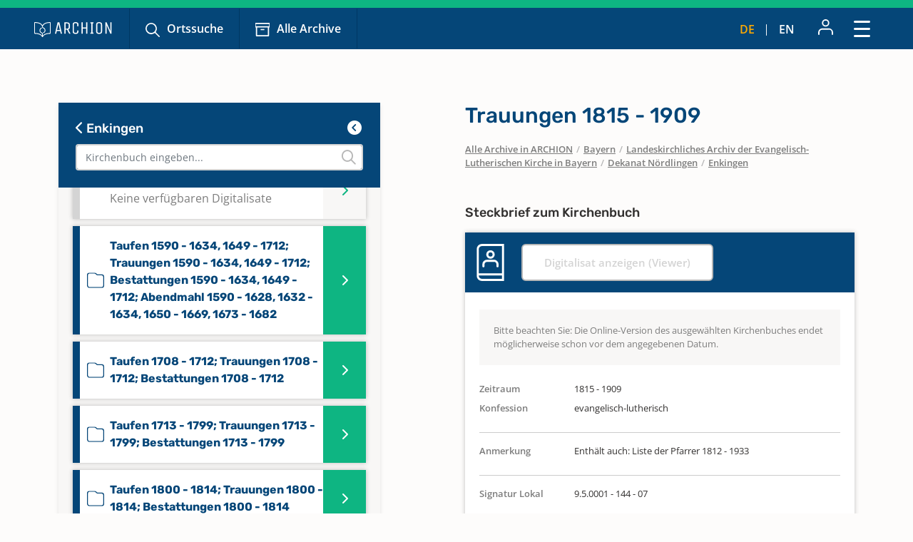

--- FILE ---
content_type: text/html; charset=utf-8
request_url: https://www.archion.de/de/alle-archive/bayern/landeskirchliches-archiv-der-evangelisch-lutherischen-kirche-in-bayern/dekanat-noerdlingen/enkingen/42686
body_size: 7555
content:
<!DOCTYPE html>
<html dir="ltr" lang="de-DE">
<head>

<meta charset="utf-8">
<!-- 
	{$config.headerComment}

	This website is powered by TYPO3 - inspiring people to share!
	TYPO3 is a free open source Content Management Framework initially created by Kasper Skaarhoj and licensed under GNU/GPL.
	TYPO3 is copyright 1998-2026 of Kasper Skaarhoj. Extensions are copyright of their respective owners.
	Information and contribution at https://typo3.org/
-->

<base href="https://www.archion.de/de/">
<link rel="shortcut icon" href="/typo3conf/ext/archion_sitepackage/Resources/Public/Icons/favicon.ico" type="image/vnd.microsoft.icon">
<title>Enkingen: Kirchenbücher online mit ARCHION</title>
<meta http-equiv="x-ua-compatible" content="IE=edge" />
<meta name="generator" content="TYPO3 CMS" />
<meta name="viewport" content="width=device-width, initial-scale=1, maximum-scale=1" />
<meta name="robots" content="index,follow" />
<meta property="og:title" content="Enkingen" />
<meta property="og:site_name" content="Kirchenbücher online mit ARCHION" />
<meta name="twitter:card" content="summary" />
<meta name="apple-mobile-web-app-capable" content="no" />

<link rel="stylesheet" type="text/css" href="/typo3conf/ext/archion_sitepackage/Resources/Public/Css/bootstrap.min.1669372324.css" media="all">
<link rel="stylesheet" type="text/css" href="/typo3conf/ext/archion_sitepackage/Resources/Public/Css/fontawesome.all.min.1698240848.css" media="all">
<link rel="stylesheet" type="text/css" href="/typo3conf/ext/archion_sitepackage/Resources/Public/Css/fontawesome.sharp.regular.1698241259.css" media="all">
<link rel="stylesheet" type="text/css" href="/typo3conf/ext/archion_sitepackage/Resources/Public/Css/fontawesome.sharp.solid.1698241406.css" media="all">
<link rel="stylesheet" type="text/css" href="/typo3conf/ext/archion_sitepackage/Resources/Public/Css/slick.1674821218.css" media="all">
<link rel="stylesheet" type="text/css" href="/typo3conf/ext/archion_sitepackage/Resources/Public/Css/slick-theme.1674821405.css" media="all">
<link rel="stylesheet" type="text/css" href="/typo3conf/ext/archion_sitepackage/Resources/Public/Css/lightbox.min.1680620312.css" media="all">

<link rel="stylesheet" type="text/css" href="/typo3temp/assets/css/82579be25f.1692950623.css" media="all">
<link rel="stylesheet" type="text/css" href="/typo3conf/ext/femanager/Resources/Public/Css/Main.min.1691143959.css" media="all">
<link rel="stylesheet" type="text/css" href="/typo3conf/ext/femanager/Resources/Public/Css/Additional.min.1691143959.css" media="all">
<link rel="stylesheet" type="text/css" href="/typo3conf/ext/powermail/Resources/Public/Css/Basic.1727247371.css" media="all">
<link rel="stylesheet" type="text/css" href="/typo3conf/ext/youtubevideo/Resources/Public/Styles/youtubevideo.1683556318.css" media="all">
<link rel="stylesheet" type="text/css" href="/typo3conf/ext/archion_sitepackage/Resources/Public/Css/layout.min.1769410462.css" media="all">



<script src="/typo3conf/ext/archion_sitepackage/Resources/Public/JavaScript/Dist/jquery-3.6.1.min.1661535365.js"></script>
<script src="/typo3conf/ext/archion_sitepackage/Resources/Public/JavaScript/Dist/bootstrap.bundle.min.1669372349.js"></script>
<script src="/typo3conf/ext/archion_sitepackage/Resources/Public/JavaScript/Dist/slick.min.1674821234.js"></script>
<script src="/typo3conf/ext/archion_sitepackage/Resources/Public/JavaScript/Dist/lightbox.min.1680620294.js"></script>
<script src="/typo3conf/ext/archion_sitepackage/Resources/Public/JavaScript/Dist/parsley.min.1665238872.js"></script>
<script src="/typo3conf/ext/archion_sitepackage/Resources/Public/JavaScript/Dist/js.cookie.min.1692001368.js"></script>




<link rel="canonical" href="https://www.archion.de/de/alle-archive/bayern/landeskirchliches-archiv-der-evangelisch-lutherischen-kirche-in-bayern/dekanat-noerdlingen/enkingen/42686"/>


</head>
<body id="page-5607">

        
<nav class="navbar navbar-expand-xxl p-0 navbar-dark bg-primary-archion sr1a--header ">
    <div class="container-fluid justify-content-start align-items-center ps-3 pe-2 px-md-4 px-lg-5">
        <a class="navbar-brand flex-grow-1 flex-md-grow-0" href="/de/">
            <img class="img-fluid me-lg-4" src="/typo3conf/ext/archion_sitepackage/Resources/Public/Images/logo_quer_weiss.svg" width="170" height="30" alt="" />
        </a>

        <div class="tablet-nav flex-fill d-none d-md-inline d-xxl-none">
            <ul class="nav">
                <li class="nav-item">
                    <a class="nav-link icons suche" href="/de/suche">Ortssuche</a>
                </li>
                <li class="nav-item">
                    <a class="nav-link icons archiv" href="/de/alle-archive">Alle Archive</a>
                </li>
            </ul>
        </div>
        
        <div class="tablet-nav-right ms-auto d-flex justify-content-between d-xxl-none">
            <ul class="nav language-nav text-uppercase d-none d-md-inline-flex align-items-end">
                <li class="nav-item">
                    <a class="nav-link active" hreflang="de-DE" title="Deutsch" href="/de/alle-archive/bayern/landeskirchliches-archiv-der-evangelisch-lutherischen-kirche-in-bayern/dekanat-noerdlingen/enkingen/42686">de</a>
                </li>
                <li class="nav-item"><i class="fa-light fa-pipe"></i></li>
                <li class="nav-item">
                    <a class="nav-link " hreflang="en-US" title="Englisch" href="/en/alle-archive/bayern/landeskirchliches-archiv-der-evangelisch-lutherischen-kirche-in-bayern/dekanat-noerdlingen/enkingen/42686">en</a>
                </li>
            </ul>
            <ul class="nav account-nav text-center align-items-center">
                <li class="nav-item dropdown m-0">
                    
                            <a class="nav-link" title="Anmelden" href="/de/login?redirect_url=https%3A%2F%2Fwww.archion.de%2Fde%2Falle-archive%2Fbayern%2Flandeskirchliches-archiv-der-evangelisch-lutherischen-kirche-in-bayern%2Fdekanat-noerdlingen%2Fenkingen%2F42686&amp;cHash=0eb51d94b5c0581c1cd6c1e96080a4fd"><img class="mb-lg-1" src="/typo3conf/ext/archion_sitepackage/Resources/Public/Icons/Konto.svg" width="23" height="22" alt="" /></a>
                        
                </li>
            </ul>
        </div>
        
        <button class="navbar-toggler ms-auto" type="button" data-bs-toggle="modal" data-bs-target="#main-nav-modal" aria-expanded="false" aria-label="Toggle navigation">
            <span class="d-none">Schließen</span> <img id="toggle-icon" src="/typo3conf/ext/archion_sitepackage/Resources/Public/Icons/Menue_geschlossen.svg" width="23" height="23" alt="" />
        </button>

        <div class="collapse navbar-collapse" id="main-nav">
            <ul class="navbar-nav me-auto mb-2 mb-lg-0">
                
                    
                            <li class="nav-item">
                                <a class="nav-link icons suche  " href="/de/suche" target="" title="Ortssuche">
                                    Ortssuche
                                </a>
                            </li>
                        
                
                    
                            <li class="nav-item">
                                <a class="nav-link icons  archiv active" href="/de/alle-archive" target="" title="Alle Archive">
                                    Alle Archive
                                </a>
                            </li>
                        
                
                    
                            <li class="nav-item  dropdown">
                                <a class="nav-link dropdown-toggle" href="/de/archion-entdecken" id="navbarDropdown2797" role="button" data-bs-toggle="dropdown" aria-expanded="false">
                                    Archion entdecken 
                                </a>
                                <ul class="dropdown-menu" aria-labelledby="navbarDropdown2797">
                                    
                                        <li class="">
                                            <a class="dropdown-item" href="/de/archion-entdecken/erste-schritte" target="" title="Erste Schritte">
                                                Erste Schritte
                                            </a>
                                        </li>
                                    
                                        <li class="">
                                            <a class="dropdown-item" href="/de/archion-entdecken/news" target="" title="News">
                                                News
                                            </a>
                                        </li>
                                    
                                        <li class="">
                                            <a class="dropdown-item" href="/de/archion-entdecken/alle-news/neue-digitalisate" target="" title="Neue Digitalisate">
                                                Neue Digitalisate
                                            </a>
                                        </li>
                                    
                                        <li class="">
                                            <a class="dropdown-item" href="/de/archion-entdecken/kirchenbuecher" target="" title="Kirchenbücher">
                                                Kirchenbücher
                                            </a>
                                        </li>
                                    
                                        <li class="">
                                            <a class="dropdown-item" href="/de/archion-entdecken/familienforschung" target="" title="Familienforschung">
                                                Familienforschung
                                            </a>
                                        </li>
                                    
                                </ul>
                            </li>
                        
                        
            </ul>

            <div class="right-nav nav">
                <ul class="nav account-nav text-center align-items-end">                    
                    
                            <li class="nav-item">
                                <a class="nav-link" title="Anmelden" href="/de/login?redirect_url=https%3A%2F%2Fwww.archion.de%2Fde%2Falle-archive%2Fbayern%2Flandeskirchliches-archiv-der-evangelisch-lutherischen-kirche-in-bayern%2Fdekanat-noerdlingen%2Fenkingen%2F42686&amp;cHash=0eb51d94b5c0581c1cd6c1e96080a4fd"><img class="mb-lg-1" src="/typo3conf/ext/archion_sitepackage/Resources/Public/Icons/Konto.svg" width="15" height="15" alt="" /><br>Anmelden</a>
                            </li>
                        

                    <li class="nav-item">
                        <a class="nav-link" href="/de/forum"><img class="mb-lg-1" src="/typo3conf/ext/archion_sitepackage/Resources/Public/Icons/Forum.svg" width="20" height="15" alt="" /><br>Forum </a>
                    </li>
                    <li class="nav-item">
                        <a class="nav-link" href="/de/hilfe-kontakt"><img class="mb-lg-1" src="/typo3conf/ext/archion_sitepackage/Resources/Public/Icons/Fragezeichen_klein.svg" width="15" height="15" alt="" /><br>Hilfe (FAQ) </a>
                    </li>
                </ul>
                
                
                    <ul class="nav language-nav text-uppercase align-items-end">
                        <li class="nav-item">
                            <a class="nav-link active" hreflang="de-DE" title="Deutsch" href="/de/alle-archive/bayern/landeskirchliches-archiv-der-evangelisch-lutherischen-kirche-in-bayern/dekanat-noerdlingen/enkingen/42686">de</a>
                        </li>
                        <li class="nav-item"><i class="fa-light fa-pipe"></i></li>
                        <li class="nav-item">
                            <a class="nav-link " hreflang="en-US" title="Englisch" href="/en/alle-archive/bayern/landeskirchliches-archiv-der-evangelisch-lutherischen-kirche-in-bayern/dekanat-noerdlingen/enkingen/42686">en</a>
                        </li>
                    </ul>
                
            </div>
            
                    <a class="btn btn-outline-primary m-0 ms-xl-2 ms-xxl-4" id="buybtn" href="/de/zugang-kaufen">Zugang kaufen</a>
                
            
        </div>
    </div>
    
    <!-- Modal -->
    <div class="modal fade" id="main-nav-modal" tabindex="-1" aria-labelledby="main-nav-modal" aria-hidden="true">
        <div class="modal-dialog modal-fullscreen">
            <div class="modal-content">
                <div class="modal-header bg-primary-archion ps-3 pe-2 px-md-4 px-lg-5 d-flex align-items-center">
                    <img class="img-fluid me-lg-4" src="/typo3conf/ext/archion_sitepackage/Resources/Public/Images/logo_quer_weiss.svg" width="100" height="21" alt="" />
                    <button type="button" class="btn-close" data-bs-dismiss="modal" aria-label="Close"><span>Schließen</span> <img id="toggle-icon" src="/typo3conf/ext/archion_sitepackage/Resources/Public/Icons/Menue_geoeffnet.svg" width="23" height="23" alt="" /></button>
                </div>
                <div class="modal-body p-0">
                    <nav class="mobile-nav modal-mobile-nav d-md-none">
                        <ul class="nav d-flex justify-content-between">
                            <li class="nav-item flex-grow-1">
                                <a class="nav-link icons suche" href="/de/suche">Ortssuche</a>
                            </li>
                            <li class="nav-item flex-grow-1">
                                <a class="nav-link icons archiv" href="/de/alle-archive">Alle Archive</a>
                            </li>
                        </ul>
                    </nav>

                    <nav class="modal-navigation">
                        <ul class="nav flex-column level-1">
                            <li class="nav-item parent">
                                
                                    <a class="nav-link no-nav-link-click" href="https://www.archion.de/de/alle-archive/bayern/landeskirchliches-archiv-der-evangelisch-lutherischen-kirche-in-bayern/dekanat-noerdlingen/enkingen/42686#">Archion entdecken</a>
                                    <ul class="level-2 pt-0">
                                        <li class="nav-item ps-3 py-1 back bg-primary-archion"><a class="nav-link no-nav-link-click" href="https://www.archion.de/de/alle-archive/bayern/landeskirchliches-archiv-der-evangelisch-lutherischen-kirche-in-bayern/dekanat-noerdlingen/enkingen/42686#"> Archion entdecken</a></li>

                                        
                                            <li class="nav-item"><a class="nav-link" href="/de/archion-entdecken/erste-schritte">Erste Schritte</a></li>
                                        
                                            <li class="nav-item"><a class="nav-link" href="/de/archion-entdecken/news">News</a></li>
                                        
                                            <li class="nav-item"><a class="nav-link" href="/de/archion-entdecken/alle-news/neue-digitalisate">Neue Digitalisate</a></li>
                                        
                                            <li class="nav-item"><a class="nav-link" href="/de/archion-entdecken/kirchenbuecher">Kirchenbücher</a></li>
                                        
                                            <li class="nav-item"><a class="nav-link" href="/de/archion-entdecken/familienforschung">Familienforschung</a></li>
                                        
                                    </ul>
                                
                            </li>
                            <li class="nav-item">
                                <a class="nav-link" href="/de/forum">Forum</a>
                            </li>
                            <li class="nav-item">
                                <a class="nav-link" href="/de/hilfe-kontakt">Hilfe (FAQ)</a>
                            </li>
                            
                                    <li class="nav-item mt-5">
                                        <a class="btn btn-outline-primary d-inline" href="/de/zugang-kaufen">Zugang kaufen</a>
                                    </li>
                                
                        </ul>        
                    </nav>
                </div>

                <div class="modal-footer d-md-none">     
                    <ul class="nav language-nav align-items-center">
                        <li class="nav-item">
                            <a class="nav-link pe-2 active" hreflang="de-DE" title="Deutsch" href="/de/alle-archive/bayern/landeskirchliches-archiv-der-evangelisch-lutherischen-kirche-in-bayern/dekanat-noerdlingen/enkingen/42686">Deutsch</a>
                        </li>
                        <li class="nav-item"><i class="fa-pipe"></i></li>
                        <li class="nav-item">
                            <a class="nav-link ps-2 " hreflang="en-US" title="Englisch" href="/en/alle-archive/bayern/landeskirchliches-archiv-der-evangelisch-lutherischen-kirche-in-bayern/dekanat-noerdlingen/enkingen/42686">Englisch</a>
                        </li>
                    </ul>
                    
                            <a class="border-0 btn btn-primary fw-semibold d-flex justify-content-center align-items-center" href="/de/login"><img class="me-2" src="/typo3conf/ext/archion_sitepackage/Resources/Public/Icons/Konto.svg" width="22" height="23" alt="" /> Anmelden</a>
                        
                </div>
            </div>         
        </div>
    </div>
</nav>

<nav class="mobile-nav d-md-none">
    <ul class="nav d-flex justify-content-between">
        <li class="nav-item flex-grow-1">
            <a class="nav-link icons suche" href="/de/suche">Ortssuche</a>
        </li>
        <li class="nav-item flex-grow-1">
            <a class="nav-link icons archiv" href="/de/alle-archive">Alle Archive</a>
        </li>
    </ul>
</nav>

        
    
        
    



        









<div id="archives" class="container cbshowactive">
    <div class="row archive-row">
        <div id="nav-col" class="col-lg-5 order-last order-lg-first gx-0 gx-md-4">

            
            <div class="card card-nav bg-ultralightgrey">
                
                <div class="p-4 bg-primary-archion archive-search-container">
                    
                            <div class="d-flex justify-content-between">
                                <h5><a href="/de/alle-archive/bayern/landeskirchliches-archiv-der-evangelisch-lutherischen-kirche-in-bayern/dekanat-noerdlingen"><i class="fa-solid fa-chevron-left"></i> Enkingen</a></h5>
                                <div class="churchbook-arrownav">
                                    <a href="#" id="prev-link"><i class="fa-solid fa-circle-chevron-left fa-fw fs-5"></i></a>
                                    <a href="#" id="next-link"><i class="fa-solid fa-circle-chevron-right fa-fw fs-5"></i></a>
                                </div>
                            </div>
                        
                    
                    <div class="archive-search-wrap">
                        <input type="text" class="form-control" id="archive-search" placeholder="Kirchenbuch eingeben...">
                        <i class="fa-regular fa-magnifying-glass"></i>
                    </div>

                </div>


                <div class="card-body archive-search-results">
                    
                            
    

            
            
            
            
                



            
            
                

    



            
            

    
        

<div id="archive-nav">
  <ul>
      
          


          <li id="42692" class="item">
            <a class="d-flex align-items-center" href="/de/alle-archive/bayern/landeskirchliches-archiv-der-evangelisch-lutherischen-kirche-in-bayern/dekanat-noerdlingen/enkingen/42692">
              <img class="me-2" src="/typo3conf/ext/archion_sitepackage/Resources/Public/Icons/Churchbooks/AB.svg" width="24" height="15" alt="" />
              <span class="d-inline-block">
                Abendmahl 1759 - 1836
                
              </span>
            </a>
          </li>
      
          


          <li id="42695" class="item">
            <a class="d-flex align-items-center" href="/de/alle-archive/bayern/landeskirchliches-archiv-der-evangelisch-lutherischen-kirche-in-bayern/dekanat-noerdlingen/enkingen/42695">
              <img class="me-2" src="/typo3conf/ext/archion_sitepackage/Resources/Public/Icons/Churchbooks/AB.svg" width="24" height="15" alt="" />
              <span class="d-inline-block">
                Abendmahl 1837 - 1913
                
              </span>
            </a>
          </li>
      
          


          <li id="42698" class="item">
            <a class="d-flex align-items-center" href="/de/alle-archive/bayern/landeskirchliches-archiv-der-evangelisch-lutherischen-kirche-in-bayern/dekanat-noerdlingen/enkingen/42698">
              <img class="me-2" src="/typo3conf/ext/archion_sitepackage/Resources/Public/Icons/Churchbooks/AB.svg" width="24" height="15" alt="" />
              <span class="d-inline-block">
                Abendmahl 1914 - 1981
                
              </span>
            </a>
          </li>
      
          


          <li id="42689" class="item">
            <a class="d-flex align-items-center" href="/de/alle-archive/bayern/landeskirchliches-archiv-der-evangelisch-lutherischen-kirche-in-bayern/dekanat-noerdlingen/enkingen/42689">
              <img class="me-2" src="/typo3conf/ext/archion_sitepackage/Resources/Public/Icons/Churchbooks/BE.svg" width="24" height="24" alt="" />
              <span class="d-inline-block">
                Bestattungen 1815 - 1912
                
              </span>
            </a>
          </li>
      
          


          <li id="42701" class="item notdigitallyavailable">
            <a class="d-flex align-items- top" href="/de/alle-archive/bayern/landeskirchliches-archiv-der-evangelisch-lutherischen-kirche-in-bayern/dekanat-noerdlingen/enkingen/42701">
              <img class="me-2" src="/typo3conf/ext/archion_sitepackage/Resources/Public/Icons/Churchbooks/KO.svg" width="24" height="17" alt="" />
              <span class="d-inline-block">
                Konfirmanden 1827-1958
                <br><span class="notdigitallyavailable">Keine verfügbaren Digitalisate</span>
              </span>
            </a>
          </li>
      
          


          <li id="199184" class="item">
            <a class="d-flex align-items-center" href="/de/alle-archive/bayern/landeskirchliches-archiv-der-evangelisch-lutherischen-kirche-in-bayern/dekanat-noerdlingen/enkingen/199184">
              <img class="me-2" src="/typo3conf/ext/archion_sitepackage/Resources/Public/Icons/Churchbooks/SO.svg" width="24" height="32" alt="" />
              <span class="d-inline-block">
                Taufen 1590 - 1634, 1649 - 1712; Trauungen 1590 - 1634, 1649 - 1712; Bestattungen 1590 - 1634, 1649 - 1712; Abendmahl 1590 - 1628, 1632 - 1634, 1650 - 1669, 1673 - 1682
                
              </span>
            </a>
          </li>
      
          


          <li id="42674" class="item">
            <a class="d-flex align-items-center" href="/de/alle-archive/bayern/landeskirchliches-archiv-der-evangelisch-lutherischen-kirche-in-bayern/dekanat-noerdlingen/enkingen/42674">
              <img class="me-2" src="/typo3conf/ext/archion_sitepackage/Resources/Public/Icons/Churchbooks/SO.svg" width="24" height="32" alt="" />
              <span class="d-inline-block">
                Taufen 1708 - 1712; Trauungen 1708 - 1712; Bestattungen 1708 - 1712
                
              </span>
            </a>
          </li>
      
          


          <li id="42677" class="item">
            <a class="d-flex align-items-center" href="/de/alle-archive/bayern/landeskirchliches-archiv-der-evangelisch-lutherischen-kirche-in-bayern/dekanat-noerdlingen/enkingen/42677">
              <img class="me-2" src="/typo3conf/ext/archion_sitepackage/Resources/Public/Icons/Churchbooks/SO.svg" width="24" height="32" alt="" />
              <span class="d-inline-block">
                Taufen 1713 - 1799; Trauungen 1713 - 1799; Bestattungen 1713 - 1799
                
              </span>
            </a>
          </li>
      
          


          <li id="42680" class="item">
            <a class="d-flex align-items-center" href="/de/alle-archive/bayern/landeskirchliches-archiv-der-evangelisch-lutherischen-kirche-in-bayern/dekanat-noerdlingen/enkingen/42680">
              <img class="me-2" src="/typo3conf/ext/archion_sitepackage/Resources/Public/Icons/Churchbooks/SO.svg" width="24" height="32" alt="" />
              <span class="d-inline-block">
                Taufen 1800 - 1814; Trauungen 1800 - 1814; Bestattungen 1800 - 1814
                
              </span>
            </a>
          </li>
      
          


          <li id="42683" class="item">
            <a class="d-flex align-items-center" href="/de/alle-archive/bayern/landeskirchliches-archiv-der-evangelisch-lutherischen-kirche-in-bayern/dekanat-noerdlingen/enkingen/42683">
              <img class="me-2" src="/typo3conf/ext/archion_sitepackage/Resources/Public/Icons/Churchbooks/TA.svg" width="24" height="21" alt="" />
              <span class="d-inline-block">
                Taufen 1815 - 1870
                
              </span>
            </a>
          </li>
      
          


          <li id="42686" class="item">
            <a class="d-flex align-items-center" href="/de/alle-archive/bayern/landeskirchliches-archiv-der-evangelisch-lutherischen-kirche-in-bayern/dekanat-noerdlingen/enkingen/42686">
              <img class="me-2" src="/typo3conf/ext/archion_sitepackage/Resources/Public/Icons/Churchbooks/TR.svg" width="24" height="17" alt="" />
              <span class="d-inline-block">
                Trauungen 1815 - 1909
                
              </span>
            </a>
          </li>
      
  </ul>
</div>

    


            
                



            
            
                



            
            

        


                        
                </div>

            </div>
            
            
        </div>
    
        <div id="content-col" class="col-lg-6 offset-lg-1 order-first order-lg-last gx-0 gx-md-4">
            <div id="archive-content" class="pb-2 pb-lg-0 enableshortener">
                
                            
                        <div class="content-colpos-0">
                            



    <div class="d-lg-none bg-primary-archion mb-4 p-3">
        <a class="h5" href="/de/alle-archive/bayern/landeskirchliches-archiv-der-evangelisch-lutherischen-kirche-in-bayern/dekanat-noerdlingen/enkingen/">
            <i class="fa-solid fa-chevron-left"></i> Trauungen 1815 - 1909
        </a>
    </div>

    <h1 class="d-none d-lg-block">Trauungen 1815 - 1909</h1>

    <nav class="breadcrumb mb-5 px-4 px-md-0" aria-label="breadcrumb">
        
            
                    
                    <span class="breadcrumb-item"><a href="/de/alle-archive">Alle Archive in ARCHION</a></span>
                
        
            
                    <span class="breadcrumb-slash">/</span>
                    <span class="breadcrumb-item"><a href="/de/alle-archive/bayern">Bayern</a></span>
                
        
            
                    <span class="breadcrumb-slash">/</span>
                    <span class="breadcrumb-item"><a href="/de/alle-archive/bayern/landeskirchliches-archiv-der-evangelisch-lutherischen-kirche-in-bayern">Landeskirchliches Archiv der Evangelisch-Lutherischen Kirche in Bayern</a></span>
                
        
            
                    <span class="breadcrumb-slash">/</span>
                    <span class="breadcrumb-item"><a href="/de/alle-archive/bayern/landeskirchliches-archiv-der-evangelisch-lutherischen-kirche-in-bayern/dekanat-noerdlingen">Dekanat Nördlingen</a></span>
                
        
            
                    <span class="breadcrumb-slash">/</span>
                    <span class="breadcrumb-item"><a href="/de/alle-archive/bayern/landeskirchliches-archiv-der-evangelisch-lutherischen-kirche-in-bayern/dekanat-noerdlingen/enkingen">Enkingen</a></span>
                
        
    </nav>

    <h5 class="mb-3 px-4 px-md-0">Steckbrief zum Kirchenbuch</h5>

    <div id="steckbrief" class="card mb-5">
        <div class="card-header d-flex align-items-center py-3">
            <img class="me-4" src="/typo3conf/ext/archion_sitepackage/Resources/Public/Icons/Churchbooks/FA-white.svg" width="39" height="52" alt="" />
            
                    <a class="btn btn-outline-primary disabled m-0" href="/de/viewer/churchRegister/42686?cHash=40d25db697195bcc56a39bc4f19d42fa">
                        Digitalisat anzeigen (Viewer)
                    </a>
                
        </div>
        <div class="card-body">
            
            
                <div class="alert alert-secondary m-0 mb-4">
                    Bitte beachten Sie: Die Online-Version des ausgewählten Kirchenbuches endet möglicherweise schon vor dem angegebenen Datum.
                </div>
            
            
            <dl class="row">
                

                
                    <dt class="col-sm-3">Zeitraum</dt>
                    <dd class="col-sm-9">1815 - 1909</dd>
                

                
                    <dt class="col-sm-3">Konfession</dt>
                    <dd class="col-sm-9">evangelisch-lutherisch</dd>
                

                

                

                
                    <div class="col-12"><hr></div>
                    <dt class="col-sm-3">Anmerkung</dt>
                    <dd class="col-sm-9">Enthält auch: Liste der Pfarrer 1812 - 1933</dd>
                

                <div class="col-12"><hr></div>
                
                
                
                    <dt class="col-sm-3">Signatur Lokal</dt>
                    <dd class="col-sm-9">9.5.0001 - 144 - 07</dd>
                
                

                <div class="col-12"><hr></div>
                
                    <dt class="col-sm-3">Archiv</dt>
                    <dd class="col-sm-9">Landeskirchliches Archiv der Evangelisch-Lutherischen Kirche in Bayern</dd>
                

                

                

                
            </dl>



        </div>
    </div>
    

    
            
                    
                    <div class="px-4 px-md-0">
                        <h4>Sie sind nicht angemeldet!</h4>
                        <p class="mb-5">Nur mit einem Zugang können Sie die digitalisierten Kirchenbücher einsehen. Sie haben bereits einen Zugang? Dann melden Sie sich mit Ihrem Konto direkt an.<br><a href="/de/login?redirect_url=https%3A%2F%2Fwww.archion.de%2Fde%2Falle-archive%2Fbayern%2Flandeskirchliches-archiv-der-evangelisch-lutherischen-kirche-in-bayern%2Fdekanat-noerdlingen%2Fenkingen%2F42686&amp;cHash=0eb51d94b5c0581c1cd6c1e96080a4fd">Jetzt anmelden</a></p>
                        
    <div class="d-flex justify-content-lg-between">
        <a class="btn btn-primary" href="/de/zugang-kaufen">Zugang kaufen</a>
        <a class="btn btn-link py-3" href="/de/alle-archive/thueringen/landeskirchenarchiv-der-evangelischen-kirche-mitteldeutschland/eisenach/kirchenkreis-eisenach-gerstungen/dippach">Kostenloses Beispiel ansehen</a>
    </div>

                    </div>
                
        
    
    <span id="bookidforactiveextnavi" class="d-none">42686</span>



                            
                        </div>
                    
            </div>
            
            
                <div class="gradient whitegradient d-block d-lg-none"></div>
                <div class="more-btn d-block d-lg-none mb-5 px-3 px-lg-0">
                    <a href="#" id="more">
                        <span>
                            Details anzeigen      
                        </span>
                        
                        <i class="fa-regular fa-chevron-down"></i>
                    </a>
                </div>
            
        </div>
    </div>
</div>




        <footer id="sr2a">
    <div id="archion-bildmarke"></div>
    <div class="bg-accent_archionblau10 py-5">
        <div class="container">
            <div class="row">
                <div class="col-lg-7 offset-lg-1 mb-5 mb-lg-0">

                    <div class="row">
                        <div class="col-12">
                            <p class="fw-medium font-secondary d-flex align-items-center"><img class="me-2" title="Hilfe &amp; Kontakt" src="/typo3conf/ext/archion_sitepackage/Resources/Public/Icons/awesome-question-circle.svg" width="17" height="17" alt="" /> Hilfe &amp; Kontakt</p>
                        </div>
                        <div class="col-lg-4 mb-4 mb-lg-0">
                            <a href="mailto:info@archion.de">info@archion.de</a><br>
                            <small><span class="fw-medium">Schreiben Sie uns eine E-Mail</span></small>
                        </div>
                        <div class="col-lg-4 mb-4 mb-lg-0">
                            <a href="/de/kontakt">Kontaktformular</a><br>
                            <small><span class="fw-medium">Direkt Kontakt aufnehmen</span></small>

                            
                        </div>
                        <div class="col-lg-4 mb-4 mb-lg-0">
                            <a href="/de/hilfe-kontakt">Hilfe (FAQ)</a><br>
                            <small><span class="fw-medium">Fragen und Antworten</span></small>
                        </div>
                    </div>
                    <div class="row">
                        <div class="col-12">
                            <hr>
                            <p>Kirchenbuchportal GmbH<br>Balinger Str. 33/1<br>70567 Stuttgart</p>
                        </div>
                    </div>
                    
                </div>
                <div class="col-lg-3">
                    <p class="fw-medium font-secondary d-flex align-items-center"><img class="me-2" title="Unsere Bezahlarten" src="/typo3conf/ext/archion_sitepackage/Resources/Public/Icons/material-payment.svg" width="21" height="17" alt="" /> Unsere Bezahlarten</p>
                    <p>
                        <img class="me-3 mb-3" src="/typo3conf/ext/archion_sitepackage/Resources/Public/Images/Paypal.png" width="60" height="32" alt="" />
                        <img class="me-3 mb-3" src="/typo3conf/ext/archion_sitepackage/Resources/Public/Images/Mastercard.png" width="60" height="32" alt="" />
                        <img class="me-3 mb-3" src="/typo3conf/ext/archion_sitepackage/Resources/Public/Images/Visa.png" width="60" height="32" alt="" /><br>
                        
                        <img class="me-3 mb-3" src="/typo3conf/ext/archion_sitepackage/Resources/Public/Images/Rechnung.png" width="76" height="32" alt="" />
                      </p>

                    <p class="fw-medium font-secondary d-flex align-items-center"><img class="me-2" title="Social Media" src="/typo3conf/ext/archion_sitepackage/Resources/Public/Icons/metro-mobile.svg" width="13" height="19" alt="" /> Archion auf Social Media</p>
                    <p>
                        <a href="https://twitter.com/archionde" target="_blank" class="me-3 footer-social">
                            <svg id="Twitter" xmlns="http://www.w3.org/2000/svg" width="25" height="23.4" viewBox="0 0 35 32.759">
                                <path id="Pfad_214926" data-name="Pfad 214926" d="M4.586,2.255H9.371L30.5,30.5H25.714ZM30.323,0,19.359,11.842,10.5,0H.085L13.6,18.072,0,32.758H3.06L14.966,19.9l9.622,12.861H35L20.726,13.674,33.384,0Z" fill="#0eb582"/>
                              </svg>                              
                        </a>
                        
                        <a href="https://www.facebook.com/ARCHION.de" target="_blank" class="me-3 footer-social">
                            <svg xmlns="http://www.w3.org/2000/svg" width="13.2" height="24" viewBox="0 0 13.2 24">
                                <g id="Icon_awesome-facebook-f-2" data-name="Icon awesome-facebook-f-2" style="mix-blend-mode: normal;isolation: isolate">
                                  <path id="Pfad_185451" data-name="Pfad 185451" d="M644.357,404.241h-5.518v-9.992h-3.59v-5.275h3.59v-2.579a5.651,5.651,0,0,1,5.939-6.132,21.86,21.86,0,0,1,3.206.284l.464.077V385.2h-2.333a2.023,2.023,0,0,0-.413-.019,1.51,1.51,0,0,0-1.348,1.637v2.154h4.015l-.8,5.275h-3.215Zm-4.418-1.142h3.319v-9.992h3.374l.454-2.99h-3.828v-3.253a2.628,2.628,0,0,1,2.363-2.819,2.444,2.444,0,0,1,.577.022l1.152,0V381.6a21.136,21.136,0,0,0-2.628-.2,4.3,4.3,0,0,0-3.235,1.037,4.65,4.65,0,0,0-1.55,3.9l0,3.775h-3.591v2.99h3.591Z" transform="translate(-635.249 -380.241)" fill="#0eb582"/>
                                </g>
                              </svg>
                              
                        </a>
                        <a href="https://www.instagram.com/archion.de/" target="_blank" class="footer-social">
                            <svg xmlns="http://www.w3.org/2000/svg" width="24" height="24" viewBox="0 0 24 24">
                                <g id="Icon_feather-instagram" data-name="Icon feather-instagram" transform="translate(-637 -305)">
                                  <g id="Pfad_185452" data-name="Pfad 185452" transform="translate(637 305)">
                                    <path id="Pfad_185455" data-name="Pfad 185455" d="M654.714,329H643.286A6.292,6.292,0,0,1,637,322.714V311.286A6.292,6.292,0,0,1,643.286,305h11.429A6.292,6.292,0,0,1,661,311.286v11.429A6.292,6.292,0,0,1,654.714,329Zm-11.429-22.857a5.149,5.149,0,0,0-5.143,5.143v11.429a5.149,5.149,0,0,0,5.143,5.143h11.429a5.149,5.149,0,0,0,5.143-5.143V311.286a5.149,5.149,0,0,0-5.143-5.143Z" transform="translate(-637 -305)" fill="#0eb582"/>
                                  </g>
                                  <g id="Pfad_185453" data-name="Pfad 185453" transform="translate(644.4 312.293)">
                                    <path id="Pfad_185456" data-name="Pfad 185456" d="M647.539,320.108a4.652,4.652,0,1,1,.683-.05A4.658,4.658,0,0,1,647.539,320.108Zm0-8.3a3.557,3.557,0,0,0-.535.04,3.652,3.652,0,1,0,4.147,3.078h0a3.63,3.63,0,0,0-3.078-3.078A3.554,3.554,0,0,0,647.542,311.8Z" transform="translate(-642.889 -310.805)" fill="#0eb582"/>
                                  </g>
                                  <g id="Pfad_185454" data-name="Pfad 185454" transform="translate(654.825 310.177)">
                                    <path id="Pfad_185457" data-name="Pfad 185457" d="M653,310.5a.433.433,0,0,1-.19-.04.355.355,0,0,1-.16-.11.483.483,0,0,1,0-.7.355.355,0,0,1,.16-.11.491.491,0,0,1,.54.11.355.355,0,0,1,.11.16.434.434,0,0,1,.04.19.513.513,0,0,1-.5.5Z" transform="translate(-652.5 -309.502)" fill="#0eb582"/>
                                  </g>
                                </g>
                              </svg>
                        </a>
                    </p>
                </div>
            </div>
        </div>
    </div>

    <div class="bg-primary-archion py-3 pb-4 py-md-2">
        <div class="container">
            <div class="row">
                <div class="col-12 col-lg-11 offset-lg-1 d-md-flex justify-content-md-between align-items-center">
                    
                    <ul class="nav m-0 p-0 justify-content-between justify-content-sm-start">
                        <li class="nav-item">
                            <a class="nav-link ps-0" href="/de/ueber-uns">Über uns</a>
                        </li>
                        <li class="nav-item">
                            <a class="nav-link" href="/de/datenschutz">Datenschutz</a>
                        </li>
                        <li class="nav-item">
                            <a class="nav-link" href="/de/agb">AGB</a>
                        </li>
                        <li class="nav-item">
                            <a class="nav-link" href="/de/impressum">Impressum</a>
                        </li>
                    </ul>
                    
                    <span class="d-block mt-2 mt-md-0 copyright text-center text-uppercase">&copy; Archion 2026</span>
                </div>
            </div>
        </div>
    </div>
</footer>

<script src="/typo3conf/ext/archion_sitepackage/Resources/Public/JavaScript/Dist/FEmanagerValidation.1686054202.js"></script>
<script src="/typo3conf/ext/femanager/Resources/Public/JavaScript/Femanager.min.1691143959.js"></script>
<script src="/typo3conf/ext/powermail/Resources/Public/JavaScript/Libraries/jquery.datetimepicker.min.1727247371.js"></script>
<script src="/typo3conf/ext/powermail/Resources/Public/JavaScript/Libraries/parsley.min.1727247371.js"></script>
<script src="/typo3conf/ext/powermail/Resources/Public/JavaScript/Powermail/Tabs.min.1727247371.js"></script>
<script src="/typo3conf/ext/powermail/Resources/Public/JavaScript/Powermail/Form.min.1727247371.js"></script>
<script src="/typo3conf/ext/archion_sitepackage/Resources/Public/JavaScript/Dist/scripts.1767078082.js"></script>

<script>
/*<![CDATA[*/
/*TS_inlineFooter*/
    containerBreakpointSmall = 500;
    containerBreakpointTiny = 300;

/*]]>*/
</script>

            <!-- Piwik -->
            <script type="text/javascript">
            var _paq = _paq || [];
            _paq.push(['trackPageView']);
            _paq.push(['enableLinkTracking']);
            (function() {
                var u="/piwik/";
                _paq.push(['setTrackerUrl', u+'piwik.php']);
                _paq.push(['setSiteId', 3]);
                var d=document, g=d.createElement('script'), s=d.getElementsByTagName('script')[0];
                g.type='text/javascript'; g.async=true; g.defer=true; g.src=u+'piwik.js'; s.parentNode.insertBefore(g,s);
            })();
            </script>
            <noscript><p><img src="/piwik/piwik.php?idsite=3" style="border:0;" alt="" /></p></noscript>
            <!-- End Piwik Code -->

</body>
</html>

--- FILE ---
content_type: image/svg+xml
request_url: https://www.archion.de/typo3conf/ext/archion_sitepackage/Resources/Public/Icons/Churchbooks/TR.svg
body_size: 907
content:
<svg id="Trauung" xmlns="http://www.w3.org/2000/svg" xmlns:xlink="http://www.w3.org/1999/xlink" width="43.694" height="29.796" viewBox="0 0 43.694 29.796">
  <defs>
    <clipPath id="clip-path">
      <rect id="Rechteck_9517" data-name="Rechteck 9517" width="43.694" height="29.796" transform="translate(0 0)" fill="none"/>
    </clipPath>
  </defs>
  <g id="Gruppe_20040" data-name="Gruppe 20040" transform="translate(0 0)" clip-path="url(#clip-path)">
    <path id="Pfad_186475" data-name="Pfad 186475" d="M28.8,0a14.8,14.8,0,0,0-6.949,1.73A14.894,14.894,0,1,0,14.9,29.8a14.8,14.8,0,0,0,6.949-1.73A14.894,14.894,0,1,0,28.8,0M14.9,27.8A12.9,12.9,0,1,1,19.869,3a14.842,14.842,0,0,0,0,23.8,12.825,12.825,0,0,1-4.971,1M21.847,4.049a12.867,12.867,0,0,1,0,21.7,12.867,12.867,0,0,1,0-21.7M28.8,27.8a12.825,12.825,0,0,1-4.971-1,14.842,14.842,0,0,0,0-23.8A12.9,12.9,0,1,1,28.8,27.8" fill="#054678"/>
  </g>
</svg>
